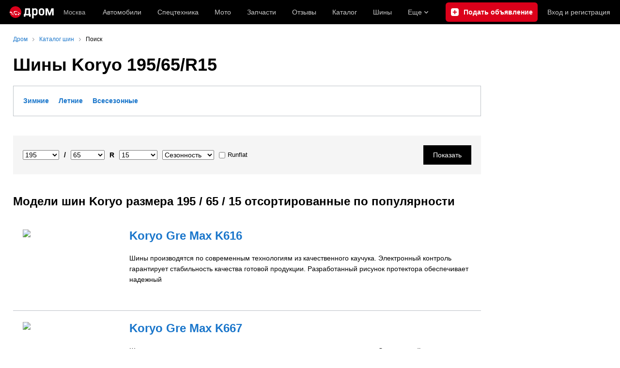

--- FILE ---
content_type: application/javascript
request_url: https://r2.drom.ru/js/bundles/page-info-analytics.9e59e217552813ce.js
body_size: 10184
content:
try{!function(){var t="undefined"!=typeof window?window:"undefined"!=typeof global?global:"undefined"!=typeof globalThis?globalThis:"undefined"!=typeof self?self:{},e=(new t.Error).stack;e&&(t._sentryDebugIds=t._sentryDebugIds||{},t._sentryDebugIds[e]="7e8403c4-b165-4e0a-ba63-244e75090c42",t._sentryDebugIdIdentifier="sentry-dbid-7e8403c4-b165-4e0a-ba63-244e75090c42")}()}catch(t){}try{("undefined"!=typeof window?window:"undefined"!=typeof global?global:"undefined"!=typeof globalThis?globalThis:"undefined"!=typeof self?self:{}).SENTRY_RELEASE={id:"fe55853183a45ce4a09d44c858a47c88f25d0f34"}}catch(t){}(self.__LOADABLE_LOADED_CHUNKS__=self.__LOADABLE_LOADED_CHUNKS__||[]).push([["72333"],{108157:function(t,e,n){"use strict";n.d(e,{KQ:function(){return a},X8:function(){return s},Yh:function(){return u},gL:function(){return r},hx:function(){return i},n5:function(){return o},r7:function(){return c}});var r="drom-touch",o="drom-notouch",i="drom-mobile",a="data-app-root",c="data-app-placeholder",u="data-drom-module",s="hide-body-scroll"},771218:function(t,e,n){"use strict";n.d(e,{v:function(){return c}});var r=n(973694);function o(t,e){var n=Object.keys(t);if(Object.getOwnPropertySymbols){var r=Object.getOwnPropertySymbols(t);e&&(r=r.filter(function(e){return Object.getOwnPropertyDescriptor(t,e).enumerable})),n.push.apply(n,r)}return n}function i(t){for(var e=1;e<arguments.length;e++){var n=null!=arguments[e]?arguments[e]:{};e%2?o(Object(n),!0).forEach(function(e){(0,r.A)(t,e,n[e])}):Object.getOwnPropertyDescriptors?Object.defineProperties(t,Object.getOwnPropertyDescriptors(n)):o(Object(n)).forEach(function(e){Object.defineProperty(t,e,Object.getOwnPropertyDescriptor(n,e))})}return t}var a={server:null,placeholder:null,chunks:!0,vital:!1,priority:0,enableStreaming:!1,dependOn:"default"};function c(t){return i(i({},a),t)}},423149:function(t,e,n){"use strict";n.d(e,{A:function(){return o}});var r=function(t){(document.attachEvent?"complete"===document.readyState:"loading"!==document.readyState)?t():document.addEventListener("DOMContentLoaded",t)};function o(t){return"function"==typeof t?r(t):new Promise(function(t){r(t)})}},605311:function(t,e,n){"use strict";n.d(e,{F:function(){return u}});var r=n(160614),o=n(360275),i=n.n(o),a=n(423149),c=n(108157);function u(t){return s.apply(this,arguments)}function s(){return(s=(0,r.A)(i().mark(function t(e){return i().wrap(function(t){for(;;)switch(t.prev=t.next){case 0:return t.next=1,(0,a.A)();case 1:return t.abrupt("return",new Promise(function(t,n){var r=null,o="[".concat(c.Yh,'="').concat(e.name,'"]'),i=document.querySelector(o);if(!i)return void t({});try{var a=i.text;r=JSON.parse(a)}catch(t){n(t);return}t(r)}));case 2:case"end":return t.stop()}},t)}))).apply(this,arguments)}},190802:function(t,e,n){"use strict";n.d(e,{OA:function(){return o},TM:function(){return i},VY:function(){return r}});var r="pageViewTrack",o="softNavigationPageClose",i="softNavigationPageCloseByBackForward"},547040:function(t,e,n){"use strict";var r=n(605311),o=n(725198),i=n(745092),a=n(22234),c=n(287297),u=n(805567),s=n(404876),l=n(973694),f=(0,a.A)(function t(){(0,i.A)(this,t),this.subcribers=new Map},[{key:"on",value:function(t,e){var n;this.subcribers.has(t)||this.subcribers.set(t,new Set),null==(n=this.subcribers.get(t))||n.add(e)}},{key:"off",value:function(t,e){var n;this.subcribers.has(t)&&(null==(n=this.subcribers.get(t))||n.delete(e))}},{key:"notify",value:function(t){var e;this.subcribers.has(t)&&(null==(e=this.subcribers.get(t))||e.forEach(function(t){return t()}))}}]);function v(){try{var t=!Boolean.prototype.valueOf.call(Reflect.construct(Boolean,[],function(){}))}catch(t){}return(v=function(){return!!t})()}var d=function(t){function e(){var t,n;return(0,i.A)(this,e),n=e,n=(0,u.A)(n),t=(0,c.A)(this,v()?Reflect.construct(n,[],(0,u.A)(this).constructor):n.apply(this,void 0)),(0,l.A)(t,"handleVisibilityChange",function(){t.value=document.visibilityState,t.notify(t.value)}),t.value=document.visibilityState,document.addEventListener("visibilitychange",t.handleVisibilityChange),t}return(0,s.A)(e,t),(0,a.A)(e,[{key:"getValue",value:function(){return this.value}}])}(f);function p(){try{var t=!Boolean.prototype.valueOf.call(Reflect.construct(Boolean,[],function(){}))}catch(t){}return(p=function(){return!!t})()}var y=function(t){function e(){var t,n;return(0,i.A)(this,e),n=e,n=(0,u.A)(n),t=(0,c.A)(this,p()?Reflect.construct(n,[],(0,u.A)(this).constructor):n.apply(this,void 0)),(0,l.A)(t,"handlePageClose",function(){t.notify("close")}),"webkitTouchCallout"in document.documentElement.style?window.addEventListener("pagehide",t.handlePageClose):window.addEventListener("beforeunload",t.handlePageClose),t}return(0,s.A)(e,t),(0,a.A)(e)}(f);function h(){try{var t=!Boolean.prototype.valueOf.call(Reflect.construct(Boolean,[],function(){}))}catch(t){}return(h=function(){return!!t})()}var g=["keypress","keydown","click","contextmenu","dblclick","mousemove","scroll","touchmove","touchstart"],b=function(t){function e(t){var n,r;return(0,i.A)(this,e),r=e,r=(0,u.A)(r),n=(0,c.A)(this,h()?Reflect.construct(r,[],(0,u.A)(this).constructor):r.apply(this,void 0)),(0,l.A)(n,"isLongInactive",!1),(0,l.A)(n,"timerId",null),(0,l.A)(n,"handleEvent",function(){n.resetLongInactivityCalculation(),n.isLongInactive&&(n.isLongInactive=!1,n.notify("activity-restore")),n.timerId=setTimeout(function(){n.isLongInactive=!0,n.notify("long-inactivity")},n.longInactivityTreshold)}),n.longInactivityTreshold=t||3e5,n.subscribeToDomEvents(),n}return(0,s.A)(e,t),(0,a.A)(e,[{key:"subscribeToDomEvents",value:function(){var t=this;g.forEach(function(e){window.addEventListener(e,t.handleEvent,!1)})}},{key:"unsubscribeFromDomEvents",value:function(){var t=this;g.forEach(function(e){window.removeEventListener(e,t.handleEvent,!1)})}},{key:"resetLongInactivityCalculation",value:function(){this.timerId&&clearTimeout(this.timerId)}},{key:"initActivityCalculation",value:function(){this.handleEvent()}},{key:"resetActivityCalculation",value:function(){this.resetLongInactivityCalculation(),this.isLongInactive=!1}},{key:"withLongInactivityTreshold",value:function(t){return this.unsubscribeFromDomEvents(),new e(t)}}])}(f),A=(0,a.A)(function t(e,n,r){(0,i.A)(this,t),this.statusController=e,this.userActivityObserver=n,this.eventsTracker=r},[{key:"createHandler",value:function(t,e){var n=this;return function(){e.whileInProgress&&"inProgress"!==n.statusController.getStatus()||("stop"===e.progress&&n.statusController.stopProgress(),"resume"===e.progress&&n.statusController.resumeProgress(),"watch"===e.userActivity&&n.userActivityObserver.initActivityCalculation(),"unwatch"===e.userActivity&&n.userActivityObserver.resetActivityCalculation(),t())}}},{key:"createUserSwithToPage",value:function(){return this.createHandler(this.eventsTracker.trackPageBecomeVisible,{progress:"resume",userActivity:"watch"})}},{key:"createUserHidePage",value:function(){return this.createHandler(this.eventsTracker.trackPageBecomeHidden,{whileInProgress:!0,userActivity:"unwatch"})}},{key:"createLongInactivity",value:function(){return this.createHandler(this.eventsTracker.trackLongInactivity,{whileInProgress:!0})}},{key:"createUserBecomeActiveAgain",value:function(){return this.createHandler(this.eventsTracker.trackUserBecomeActiveAgain,{whileInProgress:!0})}},{key:"createPageClose",value:function(){return this.createHandler(this.eventsTracker.trackPageClose,{whileInProgress:!0,progress:"stop",userActivity:"unwatch"})}},{key:"createUserOpenPageBySoftNavigation",value:function(){return this.createHandler(this.eventsTracker.trackPageBecomeVisible,{progress:"resume",userActivity:"watch"})}},{key:"createAll",value:function(){return{userSwithToPage:this.createUserSwithToPage(),userHidePage:this.createUserHidePage(),longInactivity:this.createLongInactivity(),userBecomeActiveAgain:this.createUserBecomeActiveAgain(),pageClose:this.createPageClose(),userOpenPageBySoftNavigation:this.createUserOpenPageBySoftNavigation()}}}]),w=function(t){return Math.ceil(t/1e3)},m=(0,a.A)(function t(e,n){(0,i.A)(this,t),this.lastActionStartTime=null,this.longInactivityTreshold=e,this.date=n},[{key:"saveLastActionStartTime",value:function(){this.lastActionStartTime=this.date.now()}},{key:"resetLastActionStartTime",value:function(){this.lastActionStartTime=null}},{key:"getDurationInSeconds",value:function(){return null===this.lastActionStartTime?0:w(this.date.now()-this.lastActionStartTime)}},{key:"getDurationInSecondsForLongInactivity",value:function(){return null===this.lastActionStartTime?0:w(this.date.now()-this.lastActionStartTime-this.longInactivityTreshold)}},{key:"getAfterActiveDurationInSeconds",value:function(){return w(this.longInactivityTreshold)}}]),k=(0,a.A)(function t(e,n,r){var o=this;(0,i.A)(this,t),(0,l.A)(this,"trackPageBecomeVisible",function(){o.track("page_interaction_start","visibility_change"),o.timeController.saveLastActionStartTime()}),(0,l.A)(this,"trackPageBecomeHidden",function(){o.track("page_interaction_end","visibility_change",{duration_sec:o.timeController.getDurationInSeconds()}),o.timeController.resetLastActionStartTime()}),(0,l.A)(this,"trackLongInactivity",function(){o.track("page_interaction_end","user_inactive",{duration_sec:o.timeController.getDurationInSecondsForLongInactivity(),after_active_duration_sec:o.timeController.getAfterActiveDurationInSeconds()}),o.timeController.resetLastActionStartTime()}),(0,l.A)(this,"trackUserBecomeActiveAgain",function(){o.track("page_interaction_start","user_wake_up"),o.timeController.saveLastActionStartTime()}),(0,l.A)(this,"trackPageClose",function(){o.track("page_interaction_end","close_or_refresh",{duration_sec:o.timeController.getDurationInSeconds()}),o.timeController.resetLastActionStartTime()}),this.track=e,this.timeController=new m(r,n)}),O=(0,a.A)(function t(){(0,i.A)(this,t),(0,l.A)(this,"status","inProgress")},[{key:"getStatus",value:function(){return this.status}},{key:"stopProgress",value:function(){this.status="stopped"}},{key:"resumeProgress",value:function(){this.status="inProgress"}}]),_=(0,a.A)(function t(e){(0,i.A)(this,t);var n=e.pageVisibilityObserver,r=e.pageCloseObserver,o=e.softNavigationObserver,a=e.userActivityObserver,c=e.track,u=e.longInactivityTreshold,s=void 0===u?3e5:u,l=e.date;this.pageVisibilityObserver=n,this.pageCloseObserver=r,this.softNavigationObserver=o,this.userActivityObserver=a.withLongInactivityTreshold(s),this.eventHandlers=new A(new O,this.userActivityObserver,new k(c,void 0===l?Date:l,s)).createAll(),this.init()},[{key:"init",value:function(){this.subscribeToObservers(),"visible"===this.pageVisibilityObserver.getValue()&&this.eventHandlers.userSwithToPage()}},{key:"subscribeToObservers",value:function(){var t=this.eventHandlers;this.pageVisibilityObserver.on("visible",t.userSwithToPage),this.pageVisibilityObserver.on("hidden",t.userHidePage),this.userActivityObserver.on("long-inactivity",t.longInactivity),this.userActivityObserver.on("activity-restore",t.userBecomeActiveAgain),this.pageCloseObserver.on("close",t.pageClose),this.softNavigationObserver.on("soft-navigation-page-close",t.pageClose),this.softNavigationObserver.on("soft-navigation-page-close-by-back-forward",t.pageClose),this.softNavigationObserver.on("soft-navigation-page-open",t.userOpenPageBySoftNavigation)}}]),I=n(190802);function T(){try{var t=!Boolean.prototype.valueOf.call(Reflect.construct(Boolean,[],function(){}))}catch(t){}return(T=function(){return!!t})()}var S=function(t){function e(){var t,n;return(0,i.A)(this,e),n=e,n=(0,u.A)(n),t=(0,c.A)(this,T()?Reflect.construct(n,[],(0,u.A)(this).constructor):n.apply(this,void 0)),(0,l.A)(t,"handleSpaLikePageClose",function(){t.notify("soft-navigation-page-close")}),(0,l.A)(t,"handleSpaLikePageOpen",function(){t.notify("soft-navigation-page-open")}),(0,l.A)(t,"handleSpaLikeBackForwardNavigation",function(){t.notify("soft-navigation-page-close-by-back-forward")}),document.addEventListener(I.OA,t.handleSpaLikePageClose),document.addEventListener(I.VY,t.handleSpaLikePageOpen),document.addEventListener(I.TM,t.handleSpaLikeBackForwardNavigation),t}return(0,s.A)(e,t),(0,a.A)(e)}(f),E=function(t,e,n){(0,o.ZV)({event:t,name:e,payload:n})},C=function(){new _({pageVisibilityObserver:new d,pageCloseObserver:new y,softNavigationObserver:new S,userActivityObserver:new b,track:E})},x=(0,n(771218).v)({name:"page-info-analytics",client:"./index.ts",enableStreaming:!0});(0,r.F)(x).then(function(){var t=function(){C()};window.statsInited?t():document.addEventListener("stats-inited",t,{once:!0})})},725198:function(t,e,n){"use strict";n.d(e,{GF:function(){return R},GM:function(){return D},Mq:function(){return M},ZV:function(){return V},kH:function(){return B}});var r,o,i,a,c,u=function(t,e){return(u=Object.setPrototypeOf||({__proto__:[]})instanceof Array&&function(t,e){t.__proto__=e}||function(t,e){for(var n in e)e.hasOwnProperty(n)&&(t[n]=e[n])})(t,e)};function s(t,e){function n(){this.constructor=t}u(t,e),t.prototype=null===e?Object.create(e):(n.prototype=e.prototype,new n)}var l=function(){return(l=Object.assign||function(t){for(var e,n=1,r=arguments.length;n<r;n++)for(var o in e=arguments[n])Object.prototype.hasOwnProperty.call(e,o)&&(t[o]=e[o]);return t}).apply(this,arguments)};(r=i||(i={})).SECTION="section",r.NAME="name",r.COUNTER="counter",r.PAYLOAD="payload",r.VALUE="value",r.NON_INTERACTION="nonInteraction",r.CATEGORY="category",r.ACTION="action",r.LABEL="label",(o=a||(a={})).GA="ga",o.VA="va",o.SA="sa",o.YA="ya",o.DRANIKI="draniki";var f=Object.values(a),v=function(t){function e(e,n){var r=t.call(this,e)||this;return r.attributes=n,r}return s(e,t),e}(Error),d=function(t){var e=window.document.cookie.split(";").find(function(e){return e.indexOf(t+"=")>=0});return e?e.slice(e.indexOf("=")+1,e.length):""};function p(t,e,n,r,o){void 0===o&&(o="");var i=n.prefix;return t.getAttribute(""+i+r+"-"+e)||t.getAttribute(i+e)||o||""}var y=["app_remove","app_store_refund","app_store_subscription_cancel","app_store_subscription_renew","click","error","file_download","first_open","first_visit","form_start","form_submit","in_app_purchase","page_view","scroll","session_start","user_engagement","view_complete","video_progress","video_start","view_search_results"],h=function(){function t(){this.engine=a.GA}return t.prototype.track=function(e){var n=this;return new Promise(function(r,o){if(!n.isInitialized(e))return o(new v("Could not track: Ga tracker not initialized",e));var i=t.toAttributes(e),a=y.includes(e.event)?"event_"+e.event:e.event;try{window.gtag("event",a,l(l({},i),{event_callback:function(){r({message:'gtag("event", "'+a+'", '+JSON.stringify(i)+")",attributes:i})}}))}catch(t){o(new v("Could not track. "+t,l({event:a},i)))}finally{e.callback&&e.callback()}})},t.prototype.isInitialized=function(t){return"function"==typeof window.gtag},t.toAttributes=function(t){var e=t.section,n=t.name,r=t.value,o={event_category:e,event_label:n},i=parseInt(r,10);return i&&(o.value=i),o},t}(),g=function(){function t(){this.engine=a.SA}return t.prototype.track=function(t){var e=this;return new Promise(function(n,r){var o=e.toAttributes(t),i=o.url,a=o.payload;i||r(new v("Could not track. No url provided",o));var c=i;a&&(c+="?"+Object.keys(a).map(function(t){return encodeURIComponent(t)+"="+encodeURIComponent(a[t]||"")}).join("&"));var u={message:'GET: "'+c+'"',attributes:o},s=function(e){r(new v("Could not track. "+e,o)),t.callback&&t.callback()};try{fetch(c,{credentials:"include",mode:"no-cors",keepalive:t.keepalive}).then(function(){n(u),t.callback&&t.callback()},s)}catch(t){s(t)}})},t.prototype.isInitialized=function(t){return!0},t.prototype.toAttributes=function(t){var e=t.counter,n=t.payload,r={url:e};return n&&(r.payload=n),r},t}(),b=function(t){function e(){var e=null!==t&&t.apply(this,arguments)||this;return e.engine=a.VA,e}return s(e,t),e.prototype.toAttributes=function(e){var n=t.prototype.toAttributes.call(this,e),r=e.event,o=e.name,i=e.sa,a=e.pa,c=e.viewType;return n.payload=l(l({event:r,who:o,sa:i,pa:a,viewType:c},n.payload||{}),window&&window.location&&window.location.hash?{refererFragment:window.location.hash}:null),n},e}(g),A=function(){function t(){this.engine=a.YA}return t.prototype.track=function(e){var n=this;return new Promise(function(r,o){var i=t.toAttributes(e),a=i.counter,c=i.target;a||o(new v("Could not track. No counter provided",i)),c||o(new v("Could not track. No target provided",i));var u="yaCounter"+a;n.isInitialized(e)||o(new v("Could not track: Counter "+u+" not initialized",i));try{window[u].reachGoal(c,{},function(){return r({message:u+'.reachGoal("'+c+'")',attributes:i})})}catch(t){o(new v("Could not track. "+t,i))}finally{e.callback&&e.callback()}})},t.prototype.isInitialized=function(t){var e="yaCounter"+t.counter;return"object"==typeof window[e]&&"function"==typeof window[e].reachGoal},t.toAttributes=function(t){return{counter:t.counter,target:t.name}},t}(),w=function(){function t(){this.engine=a.DRANIKI}return t.prototype.track=function(t){var e=this;return new Promise(function(n,r){if(e.checkIsIos()?o="ios":e.checkIsAndroid()&&(o="android"),!o)return void n({message:"",attributes:{}});var o,i=e.toAttributes(t);if(!i.payload)return void r(new v("Could not track. No payload provided",i));if(!i.payload.category)return void r(new v("Could not track. Category is required",i));try{e.sendAnalytics(i,o,n)}catch(t){r(new v("Could not track. "+t,i));return}finally{t.callback&&t.callback()}})},t.prototype.sendAnalytics=function(t,e,n){"android"===e?window._ANDROID_WEBVIEW_API_.dranikiAnalytics(JSON.stringify(t)):window.webkit.messageHandlers.dranikiAnalytics.postMessage(JSON.stringify(t)),n({message:"Success",attributes:t})},t.prototype.checkIsAndroid=function(){return!!(window&&window._ANDROID_WEBVIEW_API_&&window._ANDROID_WEBVIEW_API_.dranikiAnalytics)},t.prototype.checkIsIos=function(){return!!(window&&window.webkit&&window.webkit.messageHandlers&&window.webkit.messageHandlers.dranikiAnalytics&&window.webkit.messageHandlers.dranikiAnalytics.postMessage)},t.prototype.isInitialized=function(){return!0},t.prototype.toAttributes=function(t){var e=t.section,n=t.category,r=t.action,o=t.label,i=t.payload,a=void 0===i?{}:i,c=["foreground","isUsingHMS","originalDeviceId","sessionNumber"];return{payload:{section:void 0===e?"":e,category:n,action:void 0===r?"":r,label:void 0===o?"":o,extra:Object.keys(a).filter(function(t){return!c.includes(t)}).reduce(function(t,e){return t[e]=a[e],t},{})}}},t}(),m=((c={})[a.GA]=h,c[a.VA]=b,c[a.YA]=A,c[a.SA]=g,c[a.DRANIKI]=w,c),k=function(){function t(t){this.defaults=t}return t.prototype.toTracker=function(t){var e,n,r=m[t];if(!r)throw Error("tracker implementation not found");return(d("no_"+t)||"dev"===this.defaults.env)&&(r=function(t){function e(){var e=null!==t&&t.apply(this,arguments)||this;return e.isFake=!0,e}return s(e,t),e.prototype.track=function(t){var e=this;return new Promise(function(n,r){e.isInitialized(t)?n({message:"Success",attributes:t}):r(new v("Could not track.",t))})},e}(r)),r=(void 0===e&&(e=300),void 0===n&&(n=5),function(t){function r(r){var o=t.call(this,r)||this;return o.interval=e,o.attemptsCount=n,o}return s(r,t),r.prototype.track=function(t){var e=this;return new Promise(function(n,r){return e.checkAvailability(t,n,r,e.attemptsCount)})},r.prototype.checkAvailability=function(e,n,r,o){var i=this;o>0&&!this.isInitialized(e)?setTimeout(function(){i.checkAvailability(e,n,r,o-1)},this.interval):t.prototype.track.call(this,e).then(n,r)},r})(r),this.defaults.debug&&(r=function(t){function e(){var e=null!==t&&t.apply(this,arguments)||this;return e.isLogger=!0,e}return s(e,t),e.prototype.track=function(e){var n=this;return new Promise(function(r,o){var i="["+n.engine.toUpperCase()+"_STATS]";t.prototype.track.call(n,e).then(function(t){var e=t.message,n=t.attributes;window.console.log(i+" "+e+" Attributes: "+JSON.stringify(n)),r(t)},function(t){var e=t.message,n=t.attributes;window.console.warn(i+" "+e+" Attributes: "+JSON.stringify(n)),o(t)})})},e}(r)),new r(t)},t}(),O="statsScopeStack",_="mutObserver",I="intObserver",T={prefix:"data-ga-stats-",debug:!1,env:"prod",section:"common",dummy_url:"//www.drom.ru/dummy.txt",engine:[a.GA]},S={ready:"track-ready",view:"track-view",click:"track-click"},E=!function(){if("undefined"==typeof window)return!1;var t=!1;try{var e=Object.defineProperty({},"passive",{get:function(){t=!0}});window.addEventListener("test",null,e)}catch(t){return!1}return t}()||{capture:!0,passive:!0},C=function(){return window[O]||(window[O]=[]),window[O]},x=function(){var t=C();return t.length?t[t.length-1]:null},P=function(t){var e=C(),n=l(l({},T),t),r={config:n,trackerFactory:new k(n)};return e.push(r),r},N=function(t,e){P(e);try{return t()}catch(t){return Promise.reject(new v("Could not track with scope",e))}finally{C().pop()}},L=function(t,e){var n=l({},t),r=x().config,o=r.section,c=r.dummy_url,u=r.sectionAlias,s=void 0===u?"":u,f=r.pageAlias,v=void 0===f?"":f,d=r.viewType;return!t[i.COUNTER]&&[a.SA,a.VA].indexOf(e)>-1&&(n[i.COUNTER]=c),e===a.VA&&(n.sa=s,n.pa=v,n.viewType=void 0===d?"":d),e===a.DRANIKI&&(t[i.SECTION]||(n[i.SECTION]=s),t[i.CATEGORY]||(n[i.CATEGORY]=v)),t[i.SECTION]||e===a.DRANIKI||(n[i.SECTION]=o),!t[i.NON_INTERACTION]&&a.GA===e&&["view","ready"].indexOf(t.event)>=0&&(n[i.NON_INTERACTION]=!0),n},j=function(t){var e=function(e){var n=x();if(null===n)return Promise.resolve();try{return n.trackerFactory.toTracker(t).track(L(e,t))}catch(t){return Promise.resolve()}};return function(t,n){return n?N(function(){return e(t)},n):e(t)}},D=j(a.GA),R=j(a.YA),B=j(a.SA),V=j(a.VA),M=j(a.DRANIKI),G=function(t,e,n,r){void 0===r&&(r=!1);var o,c=x().config,u=p(t,S[n],c,e,n),s=((o={event:"true"===u?n:u})[i.SECTION]=p(t,i.SECTION,c,e),o[i.NAME]=p(t,i.NAME,c,e),o[i.COUNTER]=p(t,i.COUNTER,c,e),o.keepalive=r,o);if(e===a.GA){s[i.VALUE]=p(t,i.VALUE,c,e);var l=p(t,i.NON_INTERACTION,c,e);("true"===l||!l&&["view","ready"].indexOf(n)>=0)&&(s[i.NON_INTERACTION]=!0)}if(e===a.DRANIKI){var f=p(t,i.ACTION,c,e);f?s[i.ACTION]=f:s[i.ACTION]="true"===u?n:u;var v=p(t,i.CATEGORY,c,e);v&&(s[i.CATEGORY]=v);var d=p(t,i.LABEL,c,e);d&&(s[i.LABEL]=d)}if(e===a.VA||e===a.SA||e===a.DRANIKI){var y=p(t,i.PAYLOAD,c,e);y&&(s.payload=JSON.parse(y))}return s},H=function(t,e,n){void 0===n&&(n=!1);var r,o=x().config,i=o.prefix,c=[];t.hasAttribute(""+i+S[e])&&(c=t.hasAttribute(i+"engine")?t.getAttribute(i+"engine").split("|"):o.engine);var u=RegExp(i+"("+f.join("|")+")-"+S[e]);Array.prototype.forEach.call(t.attributes,function(t){var e=t.name.match(u),n=e?e[1]:null;n&&0>c.indexOf(n)&&c.push(n)});var s=((r={})[a.GA]=D,r[a.VA]=V,r[a.YA]=R,r[a.SA]=B,r[a.DRANIKI]=M,r);c.filter(function(t){return void 0!==s[t]}).map(function(r){return s[r](G(t,r,e,n)).then(function(t){return t},function(t){return console.warn(t.message,t.attributes),t})})},U=function(t){var e=t.currentTarget;if(window.TouchEvent&&t instanceof TouchEvent&&"touchstart"===t.type&&t.targetTouches.length>0)e.removeEventListener("touchend",U,E),e.addEventListener("touchend",U,E);else{if(window.TouchEvent&&t instanceof TouchEvent&&"touchend"===t.type&&(e.removeEventListener("touchend",U,E),0===t.targetTouches.length))return;var n=x().config.prefix;e.hasAttribute(n+"infinity-tracking")||(e.removeEventListener("mousedown",U,E),e.removeEventListener("touchstart",U,E)),H(e,"click",!0)}},F=function(t,e){t.forEach(function(t){var n=t.isIntersecting,r=t.target,o=t.intersectionRatio;("undefined"!==n?n:o>0)&&(H(r,"view"),e.unobserve(r))})},Y=function(t){var e=x().config.prefix,n=f.map(function(n){return"["+e+n+"-"+S[t]+"]"});return n.push("["+e+S[t]+"]"),n.join(", ")},K=function(t){if(t instanceof Element&&(t.matches(Y("ready"))&&H(t,"ready"),void 0!==window[I]&&t.matches(Y("view"))&&window[I].observe(t),t.matches(Y("click"))&&(t.addEventListener("mousedown",U,E),t.addEventListener("touchstart",U,E)),t.children&&t.children.length))for(var e=0,n=t.children.length;e<n;e++)K(t.children[e])},z=function(t){t.forEach(function(t){var e=t.type,n=t.target,r=t.addedNodes;"attributes"===e&&K(n),"childList"===e&&r&&Array.prototype.forEach.call(r,function(t){K(t)})})};e.Ay=function(t){P(t),void 0!==IntersectionObserver&&(window[I]=new IntersectionObserver(F,{threshold:[0,.1]}));var e,n=window.MutationObserver||window.WebkitMutationObserver;n&&(window[_]=new n(z)),e=function(){if(void 0!==window[_]){var t=["ready","view","click"].reduce(function(t,e){return function(){for(var t=0,e=0,n=arguments.length;e<n;e++)t+=arguments[e].length;for(var r=Array(t),o=0,e=0;e<n;e++)for(var i=arguments[e],a=0,c=i.length;a<c;a++,o++)r[o]=i[a];return r}(t,Y(e).split(", ").map(function(t){return t.replace(/[[\]]/gi,"")}))},[]);window[_].observe(document.body,{subtree:!0,attributes:!0,attributeFilter:t,childList:!0})}Array.prototype.forEach.call(document.querySelectorAll(Y("ready")),function(t){H(t,"ready")}),void 0!==window[I]&&Array.prototype.forEach.call(document.querySelectorAll(Y("view")),function(t){window[I].observe(t)}),Array.prototype.forEach.call(document.querySelectorAll(Y("click")),function(t){t.addEventListener("mousedown",U,E),t.addEventListener("touchstart",U,E)})},"interactive"===document.readyState||"complete"===document.readyState?e():document.addEventListener("DOMContentLoaded",function(){return e()})}},244615:function(t){t.exports=function(t,e){this.v=t,this.k=e},t.exports.__esModule=!0,t.exports.default=t.exports},221850:function(t,e,n){var r=n(670281);function o(){var e,n,i="function"==typeof Symbol?Symbol:{},a=i.iterator||"@@iterator",c=i.toStringTag||"@@toStringTag";function u(t,o,i,a){var c=Object.create((o&&o.prototype instanceof l?o:l).prototype);return r(c,"_invoke",function(t,r,o){var i,a,c,u=0,l=o||[],f=!1,v={p:0,n:0,v:e,a:d,f:d.bind(e,4),d:function(t,n){return i=t,a=0,c=e,v.n=n,s}};function d(t,r){for(a=t,c=r,n=0;!f&&u&&!o&&n<l.length;n++){var o,i=l[n],d=v.p,p=i[2];t>3?(o=p===r)&&(c=i[(a=i[4])?5:(a=3,3)],i[4]=i[5]=e):i[0]<=d&&((o=t<2&&d<i[1])?(a=0,v.v=r,v.n=i[1]):d<p&&(o=t<3||i[0]>r||r>p)&&(i[4]=t,i[5]=r,v.n=p,a=0))}if(o||t>1)return s;throw f=!0,r}return function(o,l,p){if(u>1)throw TypeError("Generator is already running");for(f&&1===l&&d(l,p),a=l,c=p;(n=a<2?e:c)||!f;){i||(a?a<3?(a>1&&(v.n=-1),d(a,c)):v.n=c:v.v=c);try{if(u=2,i){if(a||(o="next"),n=i[o]){if(!(n=n.call(i,c)))throw TypeError("iterator result is not an object");if(!n.done)return n;c=n.value,a<2&&(a=0)}else 1===a&&(n=i.return)&&n.call(i),a<2&&(c=TypeError("The iterator does not provide a '"+o+"' method"),a=1);i=e}else if((n=(f=v.n<0)?c:t.call(r,v))!==s)break}catch(t){i=e,a=1,c=t}finally{u=1}}return{value:n,done:f}}}(t,i,a),!0),c}var s={};function l(){}function f(){}function v(){}n=Object.getPrototypeOf;var d=v.prototype=l.prototype=Object.create([][a]?n(n([][a]())):(r(n={},a,function(){return this}),n));function p(t){return Object.setPrototypeOf?Object.setPrototypeOf(t,v):(t.__proto__=v,r(t,c,"GeneratorFunction")),t.prototype=Object.create(d),t}return f.prototype=v,r(d,"constructor",v),r(v,"constructor",f),f.displayName="GeneratorFunction",r(v,c,"GeneratorFunction"),r(d),r(d,c,"Generator"),r(d,a,function(){return this}),r(d,"toString",function(){return"[object Generator]"}),(t.exports=o=function(){return{w:u,m:p}},t.exports.__esModule=!0,t.exports.default=t.exports)()}t.exports=o,t.exports.__esModule=!0,t.exports.default=t.exports},377264:function(t,e,n){var r=n(106724);t.exports=function(t,e,n,o,i){var a=r(t,e,n,o,i);return a.next().then(function(t){return t.done?t.value:a.next()})},t.exports.__esModule=!0,t.exports.default=t.exports},106724:function(t,e,n){var r=n(221850),o=n(20474);t.exports=function(t,e,n,i,a){return new o(r().w(t,e,n,i),a||Promise)},t.exports.__esModule=!0,t.exports.default=t.exports},20474:function(t,e,n){var r=n(244615),o=n(670281);t.exports=function t(e,n){var i;this.next||(o(t.prototype),o(t.prototype,"function"==typeof Symbol&&Symbol.asyncIterator||"@asyncIterator",function(){return this})),o(this,"_invoke",function(t,o,a){function c(){return new n(function(o,i){!function t(o,i,a,c){try{var u=e[o](i),s=u.value;return s instanceof r?n.resolve(s.v).then(function(e){t("next",e,a,c)},function(e){t("throw",e,a,c)}):n.resolve(s).then(function(t){u.value=t,a(u)},function(e){return t("throw",e,a,c)})}catch(t){c(t)}}(t,a,o,i)})}return i=i?i.then(c,c):c()},!0)},t.exports.__esModule=!0,t.exports.default=t.exports},670281:function(t){function e(n,r,o,i){var a=Object.defineProperty;try{a({},"",{})}catch(t){a=0}t.exports=e=function(t,n,r,o){function i(n,r){e(t,n,function(t){return this._invoke(n,r,t)})}n?a?a(t,n,{value:r,enumerable:!o,configurable:!o,writable:!o}):t[n]=r:(i("next",0),i("throw",1),i("return",2))},t.exports.__esModule=!0,t.exports.default=t.exports,e(n,r,o,i)}t.exports=e,t.exports.__esModule=!0,t.exports.default=t.exports},135842:function(t){t.exports=function(t){var e=Object(t),n=[];for(var r in e)n.unshift(r);return function t(){for(;n.length;)if((r=n.pop())in e)return t.value=r,t.done=!1,t;return t.done=!0,t}},t.exports.__esModule=!0,t.exports.default=t.exports},71028:function(t,e,n){var r=n(244615),o=n(221850),i=n(377264),a=n(106724),c=n(20474),u=n(135842),s=n(23348);function l(){"use strict";var e=o(),n=e.m(l),f=(Object.getPrototypeOf?Object.getPrototypeOf(n):n.__proto__).constructor;function v(t){var e="function"==typeof t&&t.constructor;return!!e&&(e===f||"GeneratorFunction"===(e.displayName||e.name))}var d={throw:1,return:2,break:3,continue:3};function p(t){var e,n;return function(r){e||(e={stop:function(){return n(r.a,2)},catch:function(){return r.v},abrupt:function(t,e){return n(r.a,d[t],e)},delegateYield:function(t,o,i){return e.resultName=o,n(r.d,s(t),i)},finish:function(t){return n(r.f,t)}},n=function(t,n,o){r.p=e.prev,r.n=e.next;try{return t(n,o)}finally{e.next=r.n}}),e.resultName&&(e[e.resultName]=r.v,e.resultName=void 0),e.sent=r.v,e.next=r.n;try{return t.call(this,e)}finally{r.p=e.prev,r.n=e.next}}}return(t.exports=l=function(){return{wrap:function(t,n,r,o){return e.w(p(t),n,r,o&&o.reverse())},isGeneratorFunction:v,mark:e.m,awrap:function(t,e){return new r(t,e)},AsyncIterator:c,async:function(t,e,n,r,o){return(v(e)?a:i)(p(t),e,n,r,o)},keys:u,values:s}},t.exports.__esModule=!0,t.exports.default=t.exports)()}t.exports=l,t.exports.__esModule=!0,t.exports.default=t.exports},23348:function(t,e,n){var r=n(106459).default;t.exports=function(t){if(null!=t){var e=t["function"==typeof Symbol&&Symbol.iterator||"@@iterator"],n=0;if(e)return e.call(t);if("function"==typeof t.next)return t;if(!isNaN(t.length))return{next:function(){return t&&n>=t.length&&(t=void 0),{value:t&&t[n++],done:!t}}}}throw TypeError(r(t)+" is not iterable")},t.exports.__esModule=!0,t.exports.default=t.exports},106459:function(t){function e(n){return t.exports=e="function"==typeof Symbol&&"symbol"==typeof Symbol.iterator?function(t){return typeof t}:function(t){return t&&"function"==typeof Symbol&&t.constructor===Symbol&&t!==Symbol.prototype?"symbol":typeof t},t.exports.__esModule=!0,t.exports.default=t.exports,e(n)}t.exports=e,t.exports.__esModule=!0,t.exports.default=t.exports},360275:function(t,e,n){var r=n(71028)();t.exports=r;try{regeneratorRuntime=r}catch(t){"object"==typeof globalThis?globalThis.regeneratorRuntime=r:Function("r","regeneratorRuntime = r")(r)}},24662:function(t,e,n){"use strict";function r(t){if(void 0===t)throw ReferenceError("this hasn't been initialised - super() hasn't been called");return t}n.d(e,{A:function(){return r}})},160614:function(t,e,n){"use strict";function r(t,e,n,r,o,i,a){try{var c=t[i](a),u=c.value}catch(t){return void n(t)}c.done?e(u):Promise.resolve(u).then(r,o)}function o(t){return function(){var e=this,n=arguments;return new Promise(function(o,i){var a=t.apply(e,n);function c(t){r(a,o,i,c,u,"next",t)}function u(t){r(a,o,i,c,u,"throw",t)}c(void 0)})}}n.d(e,{A:function(){return o}})},745092:function(t,e,n){"use strict";function r(t,e){if(!(t instanceof e))throw TypeError("Cannot call a class as a function")}n.d(e,{A:function(){return r}})},22234:function(t,e,n){"use strict";n.d(e,{A:function(){return i}});var r=n(52456);function o(t,e){for(var n=0;n<e.length;n++){var o=e[n];o.enumerable=o.enumerable||!1,o.configurable=!0,"value"in o&&(o.writable=!0),Object.defineProperty(t,(0,r.A)(o.key),o)}}function i(t,e,n){return e&&o(t.prototype,e),n&&o(t,n),Object.defineProperty(t,"prototype",{writable:!1}),t}},973694:function(t,e,n){"use strict";n.d(e,{A:function(){return o}});var r=n(52456);function o(t,e,n){return(e=(0,r.A)(e))in t?Object.defineProperty(t,e,{value:n,enumerable:!0,configurable:!0,writable:!0}):t[e]=n,t}},805567:function(t,e,n){"use strict";function r(t){return(r=Object.setPrototypeOf?Object.getPrototypeOf.bind():function(t){return t.__proto__||Object.getPrototypeOf(t)})(t)}n.d(e,{A:function(){return r}})},404876:function(t,e,n){"use strict";n.d(e,{A:function(){return o}});var r=n(588171);function o(t,e){if("function"!=typeof e&&null!==e)throw TypeError("Super expression must either be null or a function");t.prototype=Object.create(e&&e.prototype,{constructor:{value:t,writable:!0,configurable:!0}}),Object.defineProperty(t,"prototype",{writable:!1}),e&&(0,r.A)(t,e)}},287297:function(t,e,n){"use strict";n.d(e,{A:function(){return i}});var r=n(827085),o=n(24662);function i(t,e){if(e&&("object"==(0,r.A)(e)||"function"==typeof e))return e;if(void 0!==e)throw TypeError("Derived constructors may only return object or undefined");return(0,o.A)(t)}},588171:function(t,e,n){"use strict";function r(t,e){return(r=Object.setPrototypeOf?Object.setPrototypeOf.bind():function(t,e){return t.__proto__=e,t})(t,e)}n.d(e,{A:function(){return r}})},52456:function(t,e,n){"use strict";n.d(e,{A:function(){return o}});var r=n(827085);function o(t){var e=function(t,e){if("object"!=(0,r.A)(t)||!t)return t;var n=t[Symbol.toPrimitive];if(void 0!==n){var o=n.call(t,e||"default");if("object"!=(0,r.A)(o))return o;throw TypeError("@@toPrimitive must return a primitive value.")}return("string"===e?String:Number)(t)}(t,"string");return"symbol"==(0,r.A)(e)?e:e+""}},827085:function(t,e,n){"use strict";function r(t){return(r="function"==typeof Symbol&&"symbol"==typeof Symbol.iterator?function(t){return typeof t}:function(t){return t&&"function"==typeof Symbol&&t.constructor===Symbol&&t!==Symbol.prototype?"symbol":typeof t})(t)}n.d(e,{A:function(){return r}})}},function(t){var e=function(e){return t(t.s=e)};e(788614),e(547040)}]);

--- FILE ---
content_type: image/svg+xml
request_url: https://r2.drom.ru/js/bundles/media/vk.9adf8c2005b7aa60.svg
body_size: 540
content:
<svg width="30" height="30" viewBox="0 0 30 30" fill="none" xmlns="http://www.w3.org/2000/svg"><path fill-rule="evenodd" clip-rule="evenodd" d="M30 15c0 8.284-6.716 15-15 15-8.284 0-15-6.716-15-15C0 6.716 6.716 0 15 0c8.284 0 15 6.716 15 15Zm-14.382 5.953h-1.21s-2.671.157-5.023-2.228c-2.565-2.6-4.83-7.763-4.83-7.763s-.131-.337.011-.501c.16-.184.594-.196.594-.196l2.893-.018s.273.044.469.184c.16.115.25.33.25.33s.468 1.152 1.087 2.194c1.21 2.034 1.772 2.479 2.183 2.26.598-.317.418-2.875.418-2.875s.011-.928-.301-1.342c-.242-.32-.697-.414-.898-.44-.164-.02.104-.388.45-.554.521-.248 1.44-.262 2.527-.251.846.008 1.09.06 1.42.137.77.18.745.76.694 2.008-.016.373-.034.806-.034 1.305 0 .113-.003.233-.007.356-.018.64-.038 1.371.394 1.643.221.14.764.021 2.12-2.22.642-1.064 1.124-2.313 1.124-2.313s.105-.222.268-.318c.168-.098.394-.067.394-.067l3.045-.018s.914-.107 1.063.295c.155.423-.342 1.408-1.587 3.023-1.179 1.53-1.753 2.095-1.701 2.593.038.365.411.695 1.128 1.343 1.498 1.354 1.898 2.066 1.993 2.235l.018.03c.67 1.083-.744 1.168-.744 1.168l-2.704.037s-.582.112-1.347-.4c-.4-.266-.79-.703-1.162-1.119-.57-.636-1.097-1.224-1.546-1.085-.754.233-.73 1.815-.73 1.815s.005.337-.166.517c-.187.196-.553.235-.553.235Z" fill="#4C75A3"/></svg>